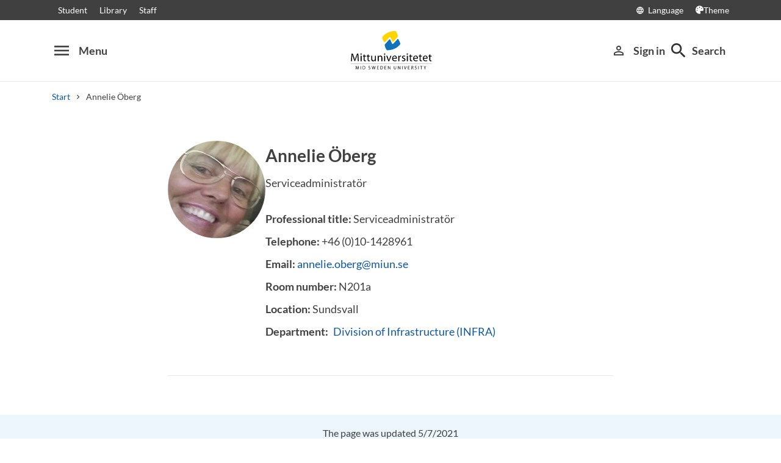

--- FILE ---
content_type: text/html; charset=utf-8
request_url: https://www.miun.se/en/personnel/o2/annelieoberg/?showMenu=1
body_size: 6115
content:
<!DOCTYPE html>
<html lang="en" xml:lang="en" class="main-site-only" 
    xmlns="http://www.w3.org/1999/xhtml">
    <head>
        <meta charset="UTF-8">
<title>Annelie &#214;berg | Mittuniversitetet miun.se</title>

    <link
    rel="canonical" 
    href="https://www.miun.se/en/personnel/o2/annelieoberg/" 
    
    >
    <link
    rel="manifest" 
    href="/contentassets/5f744a611e6c481195ac689a89ee54df/manifest_en.json" 
    
    >
    <link
    rel="apple-touch-startup-image" 
    href="/globalassets/pwa/launch_640x1136.png" 
    
    >
    <link
    rel="apple-touch-startup-image" 
    href="/globalassets/pwa/launch_750x1294.png" 
    
    >
    <link
    rel="apple-touch-startup-image" 
    href="/globalassets/pwa/launch_1242x2148.png" 
    
    >
    <link
    rel="apple-touch-startup-image" 
    href="/globalassets/pwa/launch_1125x2436.png" 
    
    >
    <link
    rel="apple-touch-startup-image" 
    href="/globalassets/pwa/launch_1536x2048.png" 
    
    >
    <link
    rel="apple-touch-startup-image" 
    href="/globalassets/pwa/launch_2048x2732.png" 
    
    >
    <link
    rel="apple-touch-icon" 
    href="/globalassets/pwa/apple-icon-57x57.png" 
    sizes="57x57" 
    >
    <link
    rel="apple-touch-icon" 
    href="/globalassets/pwa/apple-icon-60x60.png" 
    sizes="60x60" 
    >
    <link
    rel="apple-touch-icon" 
    href="/globalassets/pwa/apple-touch-icon-72x72.png" 
    sizes="72x72" 
    >
    <link
    rel="apple-touch-icon" 
    href="/globalassets/pwa/apple-icon-76x76.png" 
    sizes="76x76" 
    >
    <link
    rel="apple-touch-icon" 
    href="/globalassets/pwa/apple-icon-114x114.png" 
    sizes="114x114" 
    >
    <link
    rel="apple-touch-icon" 
    href="/globalassets/pwa/apple-touch-icon-120x120.png" 
    sizes="120x120" 
    >
    <link
    rel="apple-touch-icon" 
    href="/globalassets/pwa/apple-touch-icon-144x144.png" 
    sizes="144x144" 
    >
    <link
    rel="apple-touch-icon" 
    href="/globalassets/pwa/apple-icon-152x152.png" 
    sizes="152x152" 
    >
    <link
    rel="apple-touch-icon" 
    href="/globalassets/pwa/apple-touch-icon-180x180.png" 
    sizes="180x180" 
    >
    <link
    rel="icon" 
    href="/globalassets/pwa/favicon-16x16.png" 
    sizes="16x16" 
    >
    <link
    rel="icon" 
    href="/globalassets/pwa/favicon-32x32.png" 
    sizes="32x32" 
    >
    <link
    rel="icon" 
    href="/globalassets/pwa/favicon-96x96.png" 
    sizes="96x96" 
    >
    <link
    rel="icon" 
    href="/globalassets/pwa/android-icon-192x192.png" 
    sizes="192x192" 
    >
    <link
    rel="icon" 
    href="/globalassets/pwa/android-chrome-512x512.png" 
    sizes="512x512" 
    >

    <meta
    
    name="viewport" 
    
    
    content="width=device-width, initial-scale=1.0" 
    
    
    >
    <meta
    
    
    
    http-equiv="X-UA-Compatible" 
    content="IE=edge" 
    
    
    >
    <meta
    
    name="pageId" 
    
    
    content="65376" 
    
    
    >
    <meta
    
    name="viewport" 
    
    
    content="width=device-width, initial-scale=1.0" 
    
    
    >
    <meta
    
    
    property="og:title" 
    
    content="Annelie &#214;berg" 
    
    
    >
    <meta
    
    
    property="og:url" 
    
    content="/en/personnel/o2/annelieoberg/" 
    
    
    >
    <meta
    
    
    property="og:locale" 
    
    content="en" 
    
    
    >
    <meta
    
    name="apple-mobile-web-app-capable" 
    
    
    content="yes" 
    
    
    >
    <meta
    
    name="apple-mobile-web-app-status-bar-style" 
    
    
    content="#ffffff" 
    
    
    >
    <meta
    
    name="apple-mobile-web-app-title" 
    
    
    content="Miun PWA" 
    
    
    >
    <meta
    
    name="theme-color" 
    
    
    
    
    
    >
    <meta
    
    
    property="og:type" 
    
    content="website" 
    
    
    >
    <meta
    
    name="apple-mobile-web-app-capable" 
    
    
    content="yes" 
    
    
    >
    <meta
    
    name="msapplication-TileImage" 
    
    
    content="/globalassets/pwa/android-chrome-512x512.png" 
    
    
    >
    <meta
    
    name="msapplication-TileColor" 
    
    
    content="#ffffff" 
    
    
    >

<!-- Start TopScriptArea -->
<link rel="dns-prefetch" href="https://files.imbox.io" crossorigin>
<link rel="dns-prefetch" href="https://fonts.gstatic.com" crossorigin>
<link rel="dns-prefetch" href="https://static.rekai.se" crossorigin>
<link rel="preconnect" href="https://static.rekai.se" crossorigin>
<link rel="preconnect" href="https://cse.google.com" crossorigin>
<link rel="preconnect" href="https://log.cookieyes.com" crossorigin>
<link rel="preconnect" href="https://fonts.googleapis.com" crossorigin>
<link rel="preconnect" href="https://fonts.gstatic.com" crossorigin>
<meta content="nopagereadaloud" name="google" />
<meta name="mobile-web-app-capable" content="yes">
<link rel="alternate" href="https://www.miun.se" hreflang="sv-se" >
<link rel="alternate" href="https://www.miun.se/en" hreflang="en-gb" >
<!-- Custom styling here-->
<style>
    #imbox-container { color-scheme: light; }
   </style>
<!-- Google Tag Manager start -->
<script nonce='mOvBSZZOKHASVp0Li2Piz0TGIASWxQN10jhr6eIvRL8='>(function(w,d,s,l,i){w[l]=w[l]||[];w[l].push({'gtm.start':
new Date().getTime(),event:'gtm.js'});var f=d.getElementsByTagName(s)[0],
j=d.createElement(s),dl=l!='dataLayer'?'&l='+l:'';j.async=true;j.src=
'https://www.googletagmanager.com/gtm.js?id='+i+dl;f.parentNode.insertBefore(j,f);
})(window,document,'script','dataLayer','GTM-5G46HG');</script>
<!-- Google Tag Manager end -->
<!-- End TopScriptArea -->
            <link rel="stylesheet" href='/css/main.css?date=1/15/2026'>

        <script nonce="mOvBSZZOKHASVp0Li2Piz0TGIASWxQN10jhr6eIvRL8=" src="/_content/Vizzit.Optimizely/integration.js"></script>
<script nonce="mOvBSZZOKHASVp0Li2Piz0TGIASWxQN10jhr6eIvRL8=">
$vizzit$ = typeof $vizzit$ != 'undefined' ? $vizzit$ : {};
</script>
<script nonce="mOvBSZZOKHASVp0Li2Piz0TGIASWxQN10jhr6eIvRL8=">
$vizzit$ = {keys: $vizzit$.keys || {},client: $vizzit$.client || {},config: $vizzit$.config || {},endpoint: $vizzit$.endpoint || {},};
</script>
<script nonce="mOvBSZZOKHASVp0Li2Piz0TGIASWxQN10jhr6eIvRL8=">
$vizzit$.keys.public = 'FeAdpME7jI9pvsax/JY8XeRS0K9QFFuiFLx+KDFJf0M=';
</script>
<script nonce="mOvBSZZOKHASVp0Li2Piz0TGIASWxQN10jhr6eIvRL8=">
$vizzit$.config.ajax = true;
</script>
<script nonce="mOvBSZZOKHASVp0Li2Piz0TGIASWxQN10jhr6eIvRL8=">
!function(T,l,y){var S=T.location,k="script",D="instrumentationKey",C="ingestionendpoint",I="disableExceptionTracking",E="ai.device.",b="toLowerCase",w="crossOrigin",N="POST",e="appInsightsSDK",t=y.name||"appInsights";(y.name||T[e])&&(T[e]=t);var n=T[t]||function(d){var g=!1,f=!1,m={initialize:!0,queue:[],sv:"5",version:2,config:d};function v(e,t){var n={},a="Browser";return n[E+"id"]=a[b](),n[E+"type"]=a,n["ai.operation.name"]=S&&S.pathname||"_unknown_",n["ai.internal.sdkVersion"]="javascript:snippet_"+(m.sv||m.version),{time:function(){var e=new Date;function t(e){var t=""+e;return 1===t.length&&(t="0"+t),t}return e.getUTCFullYear()+"-"+t(1+e.getUTCMonth())+"-"+t(e.getUTCDate())+"T"+t(e.getUTCHours())+":"+t(e.getUTCMinutes())+":"+t(e.getUTCSeconds())+"."+((e.getUTCMilliseconds()/1e3).toFixed(3)+"").slice(2,5)+"Z"}(),iKey:e,name:"Microsoft.ApplicationInsights."+e.replace(/-/g,"")+"."+t,sampleRate:100,tags:n,data:{baseData:{ver:2}}}}var h=d.url||y.src;if(h){function a(e){var t,n,a,i,r,o,s,c,u,p,l;g=!0,m.queue=[],f||(f=!0,t=h,s=function(){var e={},t=d.connectionString;if(t)for(var n=t.split(";"),a=0;a<n.length;a++){var i=n[a].split("=");2===i.length&&(e[i[0][b]()]=i[1])}if(!e[C]){var r=e.endpointsuffix,o=r?e.location:null;e[C]="https://"+(o?o+".":"")+"dc."+(r||"services.visualstudio.com")}return e}(),c=s[D]||d[D]||"",u=s[C],p=u?u+"/v2/track":d.endpointUrl,(l=[]).push((n="SDK LOAD Failure: Failed to load Application Insights SDK script (See stack for details)",a=t,i=p,(o=(r=v(c,"Exception")).data).baseType="ExceptionData",o.baseData.exceptions=[{typeName:"SDKLoadFailed",message:n.replace(/\./g,"-"),hasFullStack:!1,stack:n+"\nSnippet failed to load ["+a+"] -- Telemetry is disabled\nHelp Link: https://go.microsoft.com/fwlink/?linkid=2128109\nHost: "+(S&&S.pathname||"_unknown_")+"\nEndpoint: "+i,parsedStack:[]}],r)),l.push(function(e,t,n,a){var i=v(c,"Message"),r=i.data;r.baseType="MessageData";var o=r.baseData;return o.message='AI (Internal): 99 message:"'+("SDK LOAD Failure: Failed to load Application Insights SDK script (See stack for details) ("+n+")").replace(/\"/g,"")+'"',o.properties={endpoint:a},i}(0,0,t,p)),function(e,t){if(JSON){var n=T.fetch;if(n&&!y.useXhr)n(t,{method:N,body:JSON.stringify(e),mode:"cors"});else if(XMLHttpRequest){var a=new XMLHttpRequest;a.open(N,t),a.setRequestHeader("Content-type","application/json"),a.send(JSON.stringify(e))}}}(l,p))}function i(e,t){f||setTimeout(function(){!t&&m.core||a()},500)}var e=function(){var n=l.createElement(k);n.src=h;var e=y[w];return!e&&""!==e||"undefined"==n[w]||(n[w]=e),n.onload=i,n.onerror=a,n.onreadystatechange=function(e,t){"loaded"!==n.readyState&&"complete"!==n.readyState||i(0,t)},n}();y.ld<0?l.getElementsByTagName("head")[0].appendChild(e):setTimeout(function(){l.getElementsByTagName(k)[0].parentNode.appendChild(e)},y.ld||0)}try{m.cookie=l.cookie}catch(p){}function t(e){for(;e.length;)!function(t){m[t]=function(){var e=arguments;g||m.queue.push(function(){m[t].apply(m,e)})}}(e.pop())}var n="track",r="TrackPage",o="TrackEvent";t([n+"Event",n+"PageView",n+"Exception",n+"Trace",n+"DependencyData",n+"Metric",n+"PageViewPerformance","start"+r,"stop"+r,"start"+o,"stop"+o,"addTelemetryInitializer","setAuthenticatedUserContext","clearAuthenticatedUserContext","flush"]),m.SeverityLevel={Verbose:0,Information:1,Warning:2,Error:3,Critical:4};var s=(d.extensionConfig||{}).ApplicationInsightsAnalytics||{};if(!0!==d[I]&&!0!==s[I]){var c="onerror";t(["_"+c]);var u=T[c];T[c]=function(e,t,n,a,i){var r=u&&u(e,t,n,a,i);return!0!==r&&m["_"+c]({message:e,url:t,lineNumber:n,columnNumber:a,error:i}),r},d.autoExceptionInstrumented=!0}return m}(y.cfg);function a(){y.onInit&&y.onInit(n)}(T[t]=n).queue&&0===n.queue.length?(n.queue.push(a),n.trackPageView({})):a()}(window,document,{src: "https://js.monitor.azure.com/scripts/b/ai.2.gbl.min.js", crossOrigin: "anonymous", cfg: {instrumentationKey: 'd1c9d528-f807-4fc3-b106-8c8646f6dbb6', disableCookiesUsage: false }});
</script>

        
    </head>
    <body class="    site-css use-border-radius
">
        <div id="app" class="header-min-height" data-context="[base64]">
</div>
            <div class="fold-out-search">
        <div class="container-fluid">
            <div class="container">
                <div class="col-12">
                    <div class="fold-out-search__content">
                        <h2>Search</h2>
                        <div class="fold-out-search__script-wrapper">
                            <script nonce='mOvBSZZOKHASVp0Li2Piz0TGIASWxQN10jhr6eIvRL8=' src="
https://cse.google.com/cse.js?cx=d74adb13d088844aa"></script>
<div class="gcse-searchbox" data-gname="storesearch" data-personalizedAds="false"></div>
<div class="gcse-searchresults" data-gname="storesearch" data-personalizedAds="false"></div>
<script nonce='mOvBSZZOKHASVp0Li2Piz0TGIASWxQN10jhr6eIvRL8=' src="https://static.rekai.se/addon/v3/rekai_autocomplete.min.js"></script>
<script nonce='mOvBSZZOKHASVp0Li2Piz0TGIASWxQN10jhr6eIvRL8='>
__rekai.ready(function() {
    
// Autocomplete
var searchSelector = '#gsc-i-id1';

// START HTML AUTOCOMPLETE
var rekAutocomplete = rekai_autocomplete(searchSelector, {
  debug: true,
  clearOnSelected: true,
  params: {
    entitytype: 'all'
  }
}).on('rekai_autocomplete:selected', function (event, suggestion, dataset) {
  window.location = suggestion.url;
});

// Function that removes display block from ".rekai-dropdown-menu"
function hideDropdownMenu() {
  document.querySelectorAll('.rekai-dropdown-menu').forEach(function (el) {
    el.style.display = 'none';
  });
}

// Event for when Enter is pressed in the input
var searchInput = document.querySelector('#gsc-i-id1');
if (searchInput) {
  searchInput.addEventListener('keydown', function (e) {
    if (e.key === 'Enter') {
      hideDropdownMenu();
    }
  });
}

// If keydown or click on ".gsc-search-button", run hideDropdownMenu
document.querySelectorAll('.gsc-search-button').forEach(function (btn) {
  btn.addEventListener('keydown', hideDropdownMenu);
  btn.addEventListener('click', hideDropdownMenu);
});

    
});

</script>

<!-- Search suggestion color -->
<style>
.fold-out-search__script-wrapper {
  .rekai-suggestion {
    p {
      color: #000 !important;
    }
  }
  .rekai-accordion__link {
    color: #0d58a3 !important;
  }
  .rekai-accordion__answer-text,
  .rekai-accordion__answer-page {
    color: #000 !important;    
  }
  .rekai-accordion__button {
    .rekai-accordion__question-text {
      color: #000 !important;
    }
    svg {
      color: #000 !important;
    }
  }
}
</style>

                                    <h3 class="fold-out-search__other-heading">Other search services</h3>
                                <div class="fold-out-search__links">
                                    
                                        <a href="/en/education/programmes/" class="fold-out-search__link">Courses and programmes</a>
                                        <a href="/en/education/show-syllabus/" class="fold-out-search__link">Syllabus</a>
                                        <a href="/en/student/admitted-to-mid-sweden-university/welcomeletters/" class="fold-out-search__link">Welcome letters</a>
                                        <a href="/en/contact/staff-directory/" class="fold-out-search__link">Staff</a>
                                </div>
                        </div>
                    </div>
                </div>
            </div>
        </div>
    </div>

        
        <main id="main">

    <div id="maincontent" class="no-title ">


            <div class="container">
    <div class="row">
        <div class="col-md-10 offset-md-1 col-lg-8 offset-lg-2">
            <div class="row staff-details">
                <div>
                    <div class="rounded-image-container">
                        <figure class="bg-image-person lazyload" data-bg="https://miun.imagevault.media/publishedmedia/oapl5wrpw53uyw8s2gr1/annobe.webp" alt=" "></figure>
                    </div>
                </div>
                <div>
                    <h1 class="heading-level-1">Annelie Öberg</h1>
                        <p>Serviceadministratör</p>
                    <ul class="staff-properties staff-properties--first list-unstyled mb-0">
                            <li class="mb-xxs">
                                    <strong>Professional title: </strong>
                                    Serviceadministratör
                            </li>
                            <li class="mb-xxs">
                                    <strong>Telephone: </strong>
                                    +46 (0)10-1428961
                            </li>
                            <li class="mb-xxs">
                                    <strong>Email: </strong>
                                    <a href="mailto:annelie.oberg@miun.se">annelie.oberg@miun.se</a>
                            </li>
                            <li class="mb-xxs">
                                    <strong>Room number: </strong>
                                    N201a
                            </li>
                            <li class="mb-xxs">
                                    <strong>Location: </strong>
                                    Sundsvall
                            </li>
                    </ul>
                        <ul class="staff-properties list-unstyled mb-0">
                                <li class="mb-xss">
                                    <ul class="staff-properties list-unstyled d-flex mb-0">
                                        <li class="mb-xxs mr-2">
                                            <strong class="staff-header-list">Department:</strong>
                                        </li>
                                            <li class="mb-xxs mr-2">
                                                <a href="/en/meet-mid-sweden-university/Organisation/University-administration/division-of-infrastructur/">Division of Infrastructure (INFRA)</a>
                                            </li>
                                    </ul>
                                </li>
                        </ul>
                </div>
            </div>

            <div class="staff-info-tabs">
                <div role="tablist" aria-label="Annelie Öberg info">


                </div>

                <div class="staff-info-tab__panels">


                </div>
            </div>
        </div>
    </div>
</div>



    </div>
</main>
            <section class="last-update" aria-label="The page was updated">
        <p>The page was updated 5/7/2021</p>
        
    </section>

        
        <footer>
    <div class="container">
        <div class="row contact-us justify-content-center">
            <div class="col-md-4 contact-card">
                <div class="contact-icon">
                    <span aria-hidden="true" class="material-icons">phone</span>
                </div>
                <div class="contact-url">
                    <a href="tel:+4610-1428000">+46 (0)10-142 80 00 </a>
                </div>
                <div class="contact-text">
                    <p>Mon - Thu at 8-17, Fri 8-16: 30</p>
                </div>
            </div>
            <div class="col-md-4 contact-card">
                <div class="contact-icon">
                    <span aria-hidden="true" class="material-icons">mail_outline</span>
                </div>
                <div class="contact-url">
                    <a href="mailto:kontakt@miun.se">kontakt@miun.se</a>
                </div>
                <div class="contact-text">
                    <p>We reply to emails Monday through Friday</p>
                </div>
            </div>
            <div class="col-md-4 contact-card">
                <div class="contact-icon">
                    <span aria-hidden="true" class="material-icons">info_outline</span>
                </div>
                <div class="contact-url">
                    <a href="/en/contact/in-case-of-an-emergency2/">Crisis and security</a>
                </div>
                <div class="contact-text">
                    <p>Should an emergency occur</p>
                </div>
            </div>
        </div>
        <ul class="social-links list-unstyled">
                <li>
                        <a href="https://www.miun.se/en/work-at-the-university/career/">Open positions</a>
                </li>
                <li>
                        <a href="https://www.miun.se/en/contact/">Contact</a>
                </li>
                <li>
                        <a href="https://www.miun.se/maps">Find us</a>
                </li>
                <li>
                        <a href="https://www.miun.se/en/contact/om-webbplatsen/">About this website</a>
                </li>
        </ul>
    </div>
</footer>
        <script nonce="mOvBSZZOKHASVp0Li2Piz0TGIASWxQN10jhr6eIvRL8=" id="favouritesConfig" type="application/json">

</script>

  <script nonce="mOvBSZZOKHASVp0Li2Piz0TGIASWxQN10jhr6eIvRL8=" src='/js/main.js?date=639040686880000000'></script>


  <script nonce="mOvBSZZOKHASVp0Li2Piz0TGIASWxQN10jhr6eIvRL8=">
    if ('serviceWorker' in navigator) {
      window.addEventListener('load', () => {
        navigator.serviceWorker.register('/backend/service-worker.js')
          .then(registration => {
            console.log('Service Worker registered with scope:', registration.scope);
          })
          .catch(error => {
            console.error('Service Worker registration failed:', error);
          });
      });
    }
  </script>

<!-- Google Tag Manager (noscript) -->
<noscript><iframe src="https://www.googletagmanager.com/ns.html?id=GTM-5G46HG"
height="0" width="0" style="display:none;visibility:hidden"></iframe></noscript>
<!-- End Google Tag Manager (noscript) -->
        <script defer="defer" nonce="mOvBSZZOKHASVp0Li2Piz0TGIASWxQN10jhr6eIvRL8=" src="/Util/Find/epi-util/find.js"></script>
<script nonce="mOvBSZZOKHASVp0Li2Piz0TGIASWxQN10jhr6eIvRL8=">
document.addEventListener('DOMContentLoaded',function(){if(typeof FindApi === 'function'){var api = new FindApi();api.setApplicationUrl('/');api.setServiceApiBaseUrl('/find_v2/');api.processEventFromCurrentUri();api.bindWindowEvents();api.bindAClickEvent();api.sendBufferedEvents();}})
</script>

        
    </body>
</html>

--- FILE ---
content_type: text/css
request_url: https://www.miun.se/css/6792.css
body_size: 9477
content:
:root{--blue:#0d58a3;--light-blue:#c1daf3;--black:#303030;--dark-grey:#404040;--grey7A:#7a7a7a;--orange:#c75200;--darker-orange:#d04900;--light-orange2:#faeee7;--yellow:#fd0;--light-yellow:#fcea7b;--green:#198803;--light-green:#afdaa4;--light-grey:#f4f2f1;--bg-grey:#f9f7f6;--blue-hover:#1a4e83;--grey-hover:#e8e5e4;--dark-grey-50:rgba(64,64,64,.5);--grey-border:#e5e5e5;--white:#fff;--light-black:#292929;--dark-white:#ccc;--color-border:initial;--off-white-blue:#ecf6fc;--fade-full-opacity:transparent;--fade-full-color:#fff;--box-shadow:0px 3px 30px rgba(0,0,0,.15);--theme-color:#c75200;--user-pink:#aa4a9b;--user-purple:#836fd7;--user-dark-green:#00c7a3;--user-dark-blue:#2f606f;--user-orange:#f2994a;--user-light-blue:#0b799d;--user-green:#21881f;--user-red:#eb5757;--alert-info:#d1ecf1;--filter-invert:invert(0)}@media(prefers-color-scheme:light){:root.main-site-only{--blue:#0d58a3;--light-blue:#c1daf3;--black:#303030;--dark-grey:#404040;--grey7A:#7a7a7a;--orange:#c75200;--darker-orange:#d04900;--light-orange2:#faeee7;--yellow:#fd0;--light-yellow:#fcea7b;--green:#198803;--light-green:#afdaa4;--light-grey:#f4f2f1;--bg-grey:#f9f7f6;--blue-hover:#1a4e83;--grey-hover:#e8e5e4;--dark-grey-50:rgba(64,64,64,.5);--grey-border:#e5e5e5;--white:#fff;--light-black:#292929;--dark-white:#ccc;--color-border:initial;--off-white-blue:#ecf6fc;--fade-full-opacity:transparent;--fade-full-color:#fff;--box-shadow:0px 3px 30px rgba(0,0,0,.15);--theme-color:#c75200;--user-pink:#aa4a9b;--user-purple:#836fd7;--user-dark-green:#00c7a3;--user-dark-blue:#2f606f;--user-orange:#f2994a;--user-light-blue:#0b799d;--user-green:#21881f;--user-red:#eb5757;--alert-info:#d1ecf1;--filter-invert:invert(0)}}@media(prefers-color-scheme:dark){:root.main-site-only{--blue:#94b0cb;--light-blue:#2d5781;--black:#efefef;--dark-grey:#dbdbdb;--grey7A:#d9d9d9;--orange:#c75200;--darker-orange:#d04900;--light-orange2:#663c24;--yellow:#cbb887;--light-yellow:#565240;--green:#198803;--light-green:#3d453b;--light-grey:#424242;--bg-grey:#373737;--blue-hover:#afbac6;--grey-hover:#292929;--dark-grey-50:hsla(0,0%,82%,.5);--grey-border:#000;--white:#313131;--light-black:#e4e4e4;--dark-white:#282828;--color-border:initial;--off-white-blue:#384248;--fade-full-opacity:transparent;--fade-full-color:#313131;--box-shadow:0px 3px 30px rgba(0,0,0,.587);--theme-color:#e8ae86;--user-pink:#cc93c3;--user-purple:#cfc3ee;--user-dark-green:#00c7a3;--user-dark-blue:#9ec9d6;--user-orange:#f2994a;--user-light-blue:#daf4fc;--user-green:#63db61;--user-red:#f4a9a9;--alert-info:#3d3d3d;--filter-invert:invert(1)}}html.main-site-only{color-scheme:dark light}[data-color-scheme=light].main-site-only{color-scheme:light;--blue:#0d58a3;--light-blue:#c1daf3;--black:#303030;--dark-grey:#404040;--grey7A:#7a7a7a;--orange:#c75200;--darker-orange:#d04900;--light-orange2:#faeee7;--yellow:#fd0;--light-yellow:#fcea7b;--green:#198803;--light-green:#afdaa4;--light-grey:#f4f2f1;--bg-grey:#f9f7f6;--blue-hover:#1a4e83;--grey-hover:#e8e5e4;--dark-grey-50:rgba(64,64,64,.5);--grey-border:#e5e5e5;--white:#fff;--light-black:#292929;--dark-white:#ccc;--color-border:initial;--off-white-blue:#ecf6fc;--fade-full-opacity:transparent;--fade-full-color:#fff;--box-shadow:0px 3px 30px rgba(0,0,0,.15);--theme-color:#c75200;--user-pink:#aa4a9b;--user-purple:#836fd7;--user-dark-green:#00c7a3;--user-dark-blue:#2f606f;--user-orange:#f2994a;--user-light-blue:#0b799d;--user-green:#21881f;--user-red:#eb5757;--alert-info:#d1ecf1;--filter-invert:invert(0)}[data-color-scheme=dark].main-site-only{color-scheme:dark;--blue:#94b0cb;--light-blue:#2d5781;--black:#efefef;--dark-grey:#dbdbdb;--grey7A:#d9d9d9;--orange:#c75200;--darker-orange:#d04900;--light-orange2:#663c24;--yellow:#cbb887;--light-yellow:#565240;--green:#198803;--light-green:#3d453b;--light-grey:#424242;--bg-grey:#373737;--blue-hover:#afbac6;--grey-hover:#292929;--dark-grey-50:hsla(0,0%,82%,.5);--grey-border:#000;--white:#313131;--light-black:#e4e4e4;--dark-white:#282828;--color-border:initial;--off-white-blue:#384248;--fade-full-opacity:transparent;--fade-full-color:#313131;--box-shadow:0px 3px 30px rgba(0,0,0,.587);--theme-color:#e8ae86;--user-pink:#cc93c3;--user-purple:#cfc3ee;--user-dark-green:#00c7a3;--user-dark-blue:#9ec9d6;--user-orange:#f2994a;--user-light-blue:#daf4fc;--user-green:#63db61;--user-red:#f4a9a9;--alert-info:#3d3d3d;--filter-invert:invert(1)}/*! fancyBox v2.1.5 fancyapps.com | fancyapps.com/fancybox/#license */.fancybox-image,.fancybox-inner,.fancybox-nav,.fancybox-nav span,.fancybox-outer,.fancybox-skin,.fancybox-tmp,.fancybox-wrap,.fancybox-wrap iframe,.fancybox-wrap object{border:0;margin:0;outline:none;padding:0;vertical-align:top}.fancybox-wrap{left:0;position:absolute;top:0;z-index:8020}.fancybox-skin{background:#f9f9f9;-webkit-border-radius:4px;-moz-border-radius:4px;border-radius:4px;color:#444;position:relative;text-shadow:none}.fancybox-opened{z-index:8030}.fancybox-opened .fancybox-skin{-webkit-box-shadow:0 10px 25px rgba(0,0,0,.5);-moz-box-shadow:0 10px 25px rgba(0,0,0,.5);box-shadow:0 10px 25px rgba(0,0,0,.5)}.fancybox-inner,.fancybox-outer{position:relative}.fancybox-inner{overflow:hidden}.fancybox-type-iframe .fancybox-inner{-webkit-overflow-scrolling:touch}.fancybox-error{color:#444;font:14px/20px Helvetica Neue,Helvetica,Arial,sans-serif;margin:0;padding:15px;white-space:nowrap}.fancybox-iframe,.fancybox-image{display:block;height:100%;width:100%}.fancybox-image{max-height:100%;max-width:100%}#fancybox-loading,.fancybox-close,.fancybox-next span,.fancybox-prev span{background-image:url(../img/fancybox_sprite.png)}#fancybox-loading{background-position:0 -108px;cursor:pointer;left:50%;margin-left:-22px;margin-top:-22px;opacity:.8;position:fixed;top:50%;z-index:8060}#fancybox-loading div{background:url(../img/fancybox_loading.gif) 50% no-repeat;height:44px;width:44px}.fancybox-close{height:36px;right:-18px;top:-18px;width:36px}.fancybox-close,.fancybox-nav{cursor:pointer;position:absolute;z-index:8040}.fancybox-nav{background:transparent url(../img/blank.gif);height:100%;text-decoration:none;top:0;width:40%;-webkit-tap-highlight-color:rgba(0,0,0,0)}.fancybox-prev{left:0}.fancybox-next{right:0}.fancybox-nav span{cursor:pointer;height:34px;margin-top:-18px;position:absolute;top:50%;visibility:hidden;width:36px;z-index:8040}.fancybox-prev span{background-position:0 -36px;left:10px}.fancybox-next span{background-position:0 -72px;right:10px}.fancybox-nav:hover span{visibility:visible}.fancybox-tmp{left:-99999px;max-height:99999px;max-width:99999px;overflow:visible!important;position:absolute;top:-99999px}.fancybox-lock{overflow:visible!important;width:auto}.fancybox-lock body{overflow:hidden!important}.fancybox-lock-test{overflow-y:hidden!important}.fancybox-overlay{background:url(../img/fancybox_overlay.png);display:none;left:0;overflow:hidden;position:absolute;top:0;z-index:8010}.fancybox-overlay-fixed{bottom:0;position:fixed;right:0}.fancybox-lock .fancybox-overlay{overflow:auto;overflow-y:scroll}.fancybox-title{font:normal 13px/20px Helvetica Neue,Helvetica,Arial,sans-serif;position:relative;text-shadow:none;visibility:hidden;z-index:8050}.fancybox-opened .fancybox-title{visibility:visible}.fancybox-title-float-wrap{bottom:0;margin-bottom:-35px;position:absolute;right:50%;text-align:center;z-index:8050}.fancybox-title-float-wrap .child{background:transparent;background:rgba(0,0,0,.8);-webkit-border-radius:15px;-moz-border-radius:15px;border-radius:15px;color:#fff;display:inline-block;font-weight:700;line-height:24px;margin-right:-100%;padding:2px 20px;text-shadow:0 1px 2px #222;white-space:nowrap}.fancybox-title-outside-wrap{color:#fff;margin-top:10px;position:relative}.fancybox-title-inside-wrap{padding-top:10px}.fancybox-title-over-wrap{background:#000;background:rgba(0,0,0,.8);bottom:0;color:#fff;left:0;padding:10px;position:absolute}@media only screen and (-webkit-min-device-pixel-ratio:1.5),only screen and (min--moz-device-pixel-ratio:1.5),only screen and (min-device-pixel-ratio:1.5){#fancybox-loading,.fancybox-close,.fancybox-next span,.fancybox-prev span{background-image:url(../img/fancybox_sprite@2x.png);background-size:44px 152px}#fancybox-loading div{background-image:url(../img/fancybox_loading@2x.gif);background-size:24px 24px}}.dialog-image-modal{background-color:transparent;border:none;height:100%;padding:0;width:100%}.dialog-image-modal .dialog-image-modal__close,.dialog-image-modal .dialog-image-wrapper__next,.dialog-image-modal .dialog-image-wrapper__prev{align-items:center;background-color:var(--white);border:1px solid var(--grey-border);display:flex;padding:.5rem}.dialog-image-modal .dialog-image-modal__close:focus,.dialog-image-modal .dialog-image-wrapper__next:focus,.dialog-image-modal .dialog-image-wrapper__prev:focus{outline:2px solid blue}.dialog-image-modal .disabled{background-color:#f0f0f0!important;color:#7a7a7a!important}.dialog-image-modal .disabled i.material-icons{color:#7a7a7a!important}.dialog-image-modal__close{position:absolute;right:0;top:0}.dialog-image-modal .dialog-image-wrapper{align-items:center;display:flex;height:100%;justify-content:center;margin:0 auto;max-width:1140px}.dialog-image-modal .dialog-image-wrapper img{max-height:100%;object-fit:cover}.dialog-image-modal .dialog-image-wrapper__prev{left:0;position:absolute;top:50%;transform:translateY(-50%);z-index:100}.dialog-image-modal .dialog-image-wrapper__next{position:absolute;right:0;top:50%;transform:translateY(-50%);z-index:100}.dialog-image-modal::backdrop{background-color:rgba(0,0,0,.671)}.cart{position:relative}.collapse-for-info{margin-bottom:2rem;margin-top:2rem}@media(max-width:575.98px){.collapse-for-info{padding-left:0;padding-right:0}}.collapse-for-info__inner-wrapper{width:100%}.collapse-for-info__heading{align-items:center;display:flex;justify-content:space-between;padding:0 15px 1.125rem}.collapse-for-info__item{border-bottom:1px solid var(--grey-border)}.collapse-for-info__item:has(button[aria-expanded=true]){background-color:var(--bg-grey)}.collapse-for-info__item .item-header{display:flex;justify-content:space-between;padding:1rem .75rem 1rem 1rem}.collapse-for-info__item .item-header__link{align-self:center;padding-right:1rem;text-decoration:underline}.collapse-for-info__item .item-header__link:hover{text-decoration:none}.collapse-for-info__item .item-header__no-link-text{align-self:center;padding-right:1rem}.collapse-for-info__item .item-header__collapse-toggle{background-color:transparent;border:none;display:flex;height:fit-content;padding:.25rem}.collapse-for-info__item .item-header__collapse-toggle .material-icons.up-down:before{content:"keyboard_arrow_down";font-size:1.75rem}.collapse-for-info__item .item-header__collapse-toggle[aria-expanded=true] .material-icons.up-down:before{content:"keyboard_arrow_up";font-size:1.75rem}.collapse-for-info__item .item-collapse{padding:.5rem 1.5rem 1rem}.collapse-for-info__item .item-collapse__details{column-gap:1rem;display:grid;grid-template-columns:max-content 1fr;row-gap:.25rem}.collapse-for-info__item .item-collapse__key{font-family:Lato Bold,sans-serif;font-size:.9rem}@media(min-width:768px){.collapse-for-info__item .item-collapse__key{font-size:1.05rem}}.collapse-for-info__item .item-collapse__value{font-size:.9rem}@media(min-width:768px){.collapse-for-info__item .item-collapse__value{font-size:1.05rem}}.link-table .link-table-container{overflow-x:auto}.link-table{margin-bottom:50px}.link-table table{width:100%}.link-table table td,.link-table table th{padding:1em .5em}.link-table table td.nopadding,.link-table table th.nopadding{padding:0}@media(max-width:767.98px){.link-table table td,.link-table table th{font-size:.9em;padding:.5em .3em}.link-table table td a,.link-table table th a{font-size:1em}}.link-table table thead tr{background-color:var(--light-blue)}.link-table table thead th{padding:.5em}@media(max-width:767.98px){.link-table table thead th{padding:.3em}}.link-table table tbody tr{border-bottom:1px solid var(--grey-border)}@media(max-width:767.98px){.link-table table td:first-child,.link-table table th:first-child{padding-left:10rem}}@media (min-device-width:768px)and (max-device-width:1024px),only screen and (max-width:760px){.link-table table,.link-table tbody,.link-table td,.link-table th,.link-table thead,.link-table tr{display:block;padding:0 .3rem}.link-table table tbody tr{border-bottom:0}.link-table thead tr{left:-9999px;position:absolute;top:-9999px}.link-table tr{margin:0}.link-table tr:nth-child(odd){background:var(--bg-grey)}.link-table td{border:none;border-bottom:1px solid #eee;display:flex;justify-content:end;min-height:2.5rem;padding-left:50%!important;position:relative}.link-table td:before{left:6px;padding-right:10px;position:absolute;width:45%}.link-table td:has(a:empty){display:none}.link-table td:first-of-type:before,.link-table td:nth-of-type(2):before,.link-table td:nth-of-type(3):before,.link-table td:nth-of-type(4):before,.link-table td:nth-of-type(5):before,.link-table td:nth-of-type(6):before,.link-table td:nth-of-type(7):before,.link-table td:nth-of-type(8):before{content:attr(data-header)}}#fillMoreContainer{margin-top:50px}#fillMoreContainer .spinning{animation-duration:3s;animation-iteration-count:infinite;animation-name:spin;animation-timing-function:linear}#fillMoreContainer .fillMoreItem{margin-bottom:50px}.no-js-search ul li{border-top:1px solid var(--grey-border);padding-bottom:20px;padding-top:20px}.no-js-search ul li article p{margin-bottom:0}.welcome-letter-box{background-color:var(--bg-grey)}.welcome-letter-box ul{list-style-type:none;margin:0;padding:0}.welcome-letter-box ul ul{margin-bottom:10px;margin-top:10px;padding-left:20px}.contactblock{padding:20px 0}.contactblock .contactblock--image{background-position:top;background-repeat:no-repeat;background-size:cover;border-radius:50%;height:80px;margin-right:20px;width:80px}@media(max-width:767.98px){.contactblock .contactblock--image{margin-bottom:20px}}.contactblock .contactblock--email:hover{text-decoration:none}.contactblock .contactblock--email p{color:var(--blue)}.diva-block a[target=_blank]:after{content:""!important;margin:0!important}.filebrowserblock{margin-bottom:50px;width:100%}.filebrowserblock .files--info{align-items:flex-start;display:flex;flex-direction:row;font-family:Lato Bold;font-size:18px;gap:1rem;justify-content:space-between;line-height:132%;position:relative;width:100%}@media(max-width:991.98px){.filebrowserblock .files--info{font-size:16px;line-height:24px}}.filebrowserblock .files--info:after{filter:var(--filter-invert);position:absolute;right:-1rem}.filebrowserblock .files--icon{min-width:28px}.filebrowserblock .files--icon img{filter:var(--filter-invert)}.filebrowserblock .filebrowserblock--container{width:100%}.filebrowserblock .filebrowserblock--container .files{list-style:none;margin-top:20px;padding-left:0;width:100%}.filebrowserblock .filebrowserblock--container .files .files--info{margin-left:20px}.filebrowserblock .filebrowserblock--container .files .files--info .files--title{font-family:Lato Bold;font-weight:inherit;margin-bottom:0}.filebrowserblock .filebrowserblock--container .files .files--info .files--extension{margin-bottom:0}.filebrowserblock .filebrowserblock--container .files li{box-shadow:0 1px 0 #e5e5e5;padding:20px 20px 20px 0}.filebrowserblock .filebrowserblock--container .files li .files--extension{text-transform:uppercase}.filebrowserblock .filebrowserblock--container .files li img{height:36px;width:28px}.faqblock [v-cloak]{display:none}.faqblock .vue-miun-accordion-trigger{background-color:transparent;border:none}.faqblock .vue-miun-accordion-trigger h3.heading-level-4{font-size:17px!important}.faqblock .faqblock-title{font-family:Lato;font-size:24px;font-weight:700;line-height:28px;text-align:left}@media(max-width:767.98px){.faqblock .faqblock-container{margin:0}}.faqblock .faqblock-container .faqblock-header-container{background-color:var(--off-white-blue);margin-bottom:10px;width:100%}.faqblock .faqblock-container .faqblock-header{align-items:center;background-color:var(--off-white-blue);border:none;cursor:pointer;padding:16px 0;width:100%}.faqblock .faqblock-container .faqblock-header h2{margin-bottom:0}.faqblock .faqblock-container .faqblock-header span.material-icons.up-down:before{content:"remove"!important;font-size:32px}.faqblock .faqblock-container .faqblock-header.collapsed span.material-icons.up-down:before{content:"add"!important}@media(max-width:767.98px){.faqblock .faqblock-container .faq-container-title{margin-left:15px}.faqblock .faqblock-container .faq-container-actions{margin-right:15px}}.faqblock .faqblock-container .faq-container-actions button{background:transparent;border:none;cursor:pointer;font-size:24px;height:40px;padding:0;width:40px}.faqblock .faqblock-container .material-icons{font-size:20px;vertical-align:middle}.faqblock .faqblock-container .accordion-container{width:100%}.faqblock .faqblock-container div.accordions{padding:0}.faqblock .faqblock-container div.accordions div.accordion{background-color:var(--off-white-blue);margin:0 0 10px!important}.faqblock .faqblock-container div.accordions div.accordion div.accordion-header h3{font-size:1.125rem}@media screen and (min-width:768px){.faqblock .faqblock-container div.accordions div.accordion .accordion-body,.faqblock .faqblock-container div.accordions div.accordion div.accordion-header{margin-left:8.33333333%;max-width:83.33333333%;padding-left:0!important;padding-right:0!important}}@media screen and (min-width:992px){.faqblock .faqblock-container div.accordions div.accordion .accordion-body,.faqblock .faqblock-container div.accordions div.accordion div.accordion-header{margin-left:16.66666667%;max-width:66.66666667%;padding-left:0!important;padding-right:0!important}}.faqblock .faqblock-container div.accordions div.accordion .material-icons.up-down{margin-right:.39rem!important}@media(max-width:767.98px){.faqblock{padding-left:0;padding-right:0}}td.gsc-input{padding-right:0!important}.gssb_c{background-color:var(--white)!important;--dark-grey:$dark-grey}.gs-bidi-start-align b,.gs-per-result-labels span,.gsc-option,.gsc-option-menu-item,.gsc-refinementHeader:not(.gsc-refinementhActive) span,.gssb_c,.gssb_c *,div.gsq_a span,div.gsq_a td span{color:#404040!important}.gsc-control-cse{border:none!important;padding:0!important}.gsc-input-box{height:61px}.gsc-input-box table{height:100%}.gsc-input-box tbody{background:#f4f2f1!important}.gsc-input-box input[type=text]{background:#f4f2f1!important;border:none;color:#404040!important;color:rgba(64,64,64,.7)}button.gsc-search-button{background-color:#0d58a3!important;height:61px}button.gsc-search-button svg{height:18;width:18}a.gsst_a{float:right;font-size:30px;margin-right:30px}a.gsst_a .gscb_a{color:#404040}a.gsst_a .gscb_a:hover{color:#0d58a3}a.gs-label{font-size:13px}a.gs-title{text-decoration:underline!important}div.gsc-refinementhActive{background-color:#0d58a3!important}div.gsc-refinementhActive span{color:#fff}.gsc-results .gsc-promotion{background-color:#ecf6fc!important;margin:-1px -55px 10px!important;padding:18px 47px!important}.gs-visibleUrl-breadcrumb>span{color:#757575!important}.image-gallery-block-container{border-top:1px solid var(--grey-border);margin-bottom:80px;margin-top:50px}.image-gallery-block-container .image-gallery-block-header{margin-bottom:57px;margin-top:30px}.image-gallery-block-container .image-gallery-block-header h2{margin-bottom:20px}.image-gallery-block-container .image-gallery-block-header .image-gallery-block-header_text{margin-bottom:30px;max-width:720px}.image-gallery-block-container input[type=text]{color:var(--black)!important}.image-gallery-block-container .material-icons.spin{-webkit-animation:rotating 2s linear infinite;animation:rotating 2s linear infinite}@keyframes rotating{0%{transform:rotate(0deg)}to{transform:rotate(1turn)}}@-webkit-keyframes rotating{0%{-webkit-transform:rotate(0deg)}to{-webkit-transform:rotate(1turn)}}.image-gallery-block-container .image-gallery-modal-container{align-items:center;background-color:rgba(0,0,0,.3);bottom:0;display:flex;justify-content:center;left:0;opacity:0;pointer-events:none;position:fixed;right:0;top:0;transition:all .3s;visibility:hidden;z-index:999}.image-gallery-block-container .image-gallery-modal-container .image-gallery-modal{background:var(--white);box-shadow:0 3px 30px rgba(0,0,0,.15);cursor:default;display:flex;flex-direction:column;min-height:463px;min-width:30%;padding:20px 20px 0}.image-gallery-block-container .image-gallery-modal-container .image-gallery-modal .image-gallery-modal_header{display:flex;justify-content:flex-end;margin-bottom:20px}.image-gallery-block-container .image-gallery-modal-container .image-gallery-modal .image-gallery-modal_header button{align-items:center;background:transparent;border:0;display:flex;justify-content:flex-start;margin:0;padding:0}.image-gallery-block-container .image-gallery-modal-container .image-gallery-modal .image-gallery-modal_header button i{color:var(--dark-grey);font-size:32px;line-height:32px;opacity:1;transition:opacity .3s ease}.image-gallery-block-container .image-gallery-modal-container .image-gallery-modal .image-gallery-modal_header button i:hover{opacity:.6}.image-gallery-block-container .image-gallery-modal-container .image-gallery-modal .image-gallery-modal_body{display:flex;max-height:40rem;overflow-y:auto}.image-gallery-block-container .image-gallery-modal-container .image-gallery-modal .image-gallery-modal_body .image-gallery-modal_images{display:flex;flex-direction:column}.image-gallery-block-container .image-gallery-modal-container .image-gallery-modal .image-gallery-modal_body .image-gallery-modal_images .image-selected{background-color:#eee;background-position:50%;background-repeat:no-repeat;background-size:cover;height:275px;margin-bottom:20px;position:relative;width:100%}.image-gallery-block-container .image-gallery-modal-container .image-gallery-modal .image-gallery-modal_body .image-gallery-modal_images .image-selected .image-selected_actions{bottom:0;display:flex;justify-content:flex-end;padding:15px;position:absolute;right:0;width:100%}.image-gallery-block-container .image-gallery-modal-container .image-gallery-modal .image-gallery-modal_body .image-gallery-modal_images .image-selected .image-selected_actions:after{background:#000;background:linear-gradient(0deg,rgba(0,0,0,.7),hsla(0,0%,100%,0));content:"\a";height:100%;left:0;opacity:1;position:absolute;top:0;transition:all .5s;width:100%}.image-gallery-block-container .image-gallery-modal-container .image-gallery-modal .image-gallery-modal_body .image-gallery-modal_images .image-selected .image-selected_actions .btn-small{align-items:center;background-color:var(--light-grey);border-color:transparent;border-radius:50em;color:var(--dark-grey);display:flex;justify-content:center;margin-right:15px;min-width:38px;padding:5px;transition:.3s ease;z-index:1}.image-gallery-block-container .image-gallery-modal-container .image-gallery-modal .image-gallery-modal_body .image-gallery-modal_images .image-selected .image-selected_actions .btn-small:last-child{margin-right:0}.image-gallery-block-container .image-gallery-modal-container .image-gallery-modal .image-gallery-modal_body .image-gallery-modal_images .image-selected .image-selected_actions .btn-small.downloading{opacity:.5}.image-gallery-block-container .image-gallery-modal-container .image-gallery-modal .image-gallery-modal_body .image-gallery-modal_images .image-selected .image-selected_actions .btn-small:hover{background-color:var(--grey-hover);color:var(--dark-grey);text-decoration:none}.image-gallery-block-container .image-gallery-modal-container .image-gallery-modal .image-gallery-modal_body .image-gallery-modal_images .images{display:flex;flex-direction:row;width:auto}.image-gallery-block-container .image-gallery-modal-container .image-gallery-modal .image-gallery-modal_body .image-gallery-modal_images .images .image{background-color:#eee;background-position:50%;background-repeat:no-repeat;background-size:cover;cursor:pointer;height:80px;margin-right:10px;width:80px}.image-gallery-block-container .image-gallery-modal-container .image-gallery-modal .image-gallery-modal_body .image-gallery-modal_images .images .image.active{border:3px solid gray;border-radius:0!important}@media(max-width:767.98px){.image-gallery-block-container .image-gallery-modal-container .image-gallery-modal .image-gallery-modal_body .image-gallery-model_info{margin-top:20px}}.image-gallery-block-container .image-gallery-modal-container.active{opacity:1;pointer-events:auto;visibility:visible}.image-gallery-block-container .image-gallery-block-hits{margin-bottom:20px}.image-gallery-block-container .image-gallery-block .image-gallery-block-item{background-color:var(--bg-grey);border:none;cursor:pointer;display:block;margin-bottom:10px;overflow:hidden;padding:0;position:relative}.image-gallery-block-container .image-gallery-block .image-gallery-block-item:hover .image-gallery-block-item-image{transform:scale(1.1)}.image-gallery-block-container .image-gallery-block .image-gallery-block-item:hover .image-gallery-block-item-image-info{transform:translateY(0)}.image-gallery-block-container .image-gallery-block .image-gallery-block-item .image-gallery-block-item-image-info{background-color:hsla(20,20%,97%,.8);bottom:0;color:#000;display:flex;padding:1em;position:absolute;transform:translateY(4em);transition:transform .3s ease;width:100%;will-change:transform;z-index:1}.image-gallery-block-container .image-gallery-block .image-gallery-block-item .image-gallery-block-item-image{display:block;height:100%;object-fit:cover;overflow:hidden;transition:all .3s ease;width:100%}.image-gallery-block-container .image-gallery-block .image-gallery-block-item .image-gallery-block-item-image.lazyload{min-height:350px}.image-gallery-block-container .image-gallery-block .image-gallery-block-item .image-gallery-block-item-image.lazyloaded{min-height:100%}@keyframes cool-lightbox-rotate{to{transform:rotate(1turn)}}.imageviewerblock{margin-bottom:50px}.image-gallery .image-gallery-item{padding-left:15px;padding-right:15px;width:285px}.image-gallery .image-gallery-item .figure-image-container{background-color:var(--light-grey);margin-bottom:20px;min-height:170px;min-width:255px;position:relative}.image-gallery .image-gallery-item .figure-image-container .figure-image{bottom:0;height:auto;left:0;margin:auto;max-height:100%;max-width:100%;position:absolute;right:0;top:0;width:auto}.image-gallery .image-gallery-item .image-description{margin-bottom:10px}@media(min-width:576px){.modal-dialog{max-width:1065px}}.fancybox-content{overflow:auto;padding:0!important}.fancybox-inner{position:absolute!important}.lightbox-html figure{background-color:var(--light-grey);margin:0 auto;max-height:650px;max-width:950px;position:relative;text-align:center}@media(min-width:38em){.lightbox-html figure{min-width:550px}}@media(min-width:48em){.lightbox-html figure{min-height:500px;min-width:650px}}@media(min-width:63.5em){.lightbox-html figure{min-height:500px;min-width:650px}}@media(min-width:82em){.lightbox-html figure{display:table;float:left;min-height:500px;min-width:750px}}@media(min-width:104em){.lightbox-html figure{min-height:632px;min-width:950px}}@media(min-width:70em){.lightbox-html figure span{display:table-cell;vertical-align:middle}}.lightbox-html figure img{display:block;margin:0 auto;max-height:200px}@media(min-width:38em){.lightbox-html figure img{max-height:400px}}@media(min-width:48em){.lightbox-html figure img{max-height:500px;max-width:750px}}@media(min-width:104em){.lightbox-html figure img{max-height:632px;max-width:950px}}.lightbox-html .meta{background:var(--white);font-size:.9em;padding:1.2em;width:320px}@media(min-width:48em){.lightbox-html .meta{font-size:1em;max-width:320px;padding:1.5em}}@media(min-width:70.5em){.lightbox-html .meta{font-size:.9em;max-width:320px;overflow:hidden;padding:2.5em 2em 1em}}.lightbox-html .meta .basic{float:none;width:100%}@media(min-width:63.5em){.lightbox-html .meta .basic{float:none;width:100%}}.lightbox-html .meta .extra{border-top:1px solid #e1e1e1;float:none;margin-top:1.5em;padding-top:1.5em;width:100%}@media(min-width:63.5em){.lightbox-html .meta .extra{border-top:1px solid #e1e1e1;float:none;margin-top:1.5em;padding-top:1.5em;width:100%}.lightbox-html .meta .extra p{margin-bottom:1.5rem}}.lightbox-html .meta .extra .button-default{display:block;text-align:center}.lightbox-html .meta .current,.lightbox-html .meta .total{font-family:Lato Bold}.lightbox-html .meta .current,.lightbox-html .meta .total,.lightbox-html .meta p,.lightbox-html .meta p strong{font-size:.9em}.imageviewerblock.col-md-12 .slider-image-container{height:625px}@media(max-width:1199.98px){.imageviewerblock.col-md-12 .slider-image-container{height:526px}}@media(max-width:991.98px){.imageviewerblock.col-md-12 .slider-image-container{height:389px}}@media(max-width:767.98px){.imageviewerblock.col-md-12 .slider-image-container{height:288px}}@media(max-width:420px){.imageviewerblock.col-md-12 .slider-image-container{height:170px}}.image-slider .thumbnail{height:auto!important;margin-bottom:-15px}.image-slider .slider-image-container{background-color:var(--light-grey);height:410px;position:relative}@media(max-width:1199.98px){.image-slider .slider-image-container{height:340px}}@media(max-width:991.98px){.image-slider .slider-image-container{height:320px}}@media(max-width:767.98px){.image-slider .slider-image-container{height:220px}}@media(max-width:420px){.image-slider .slider-image-container{height:170px}}.image-slider .slider-image-container .slider-image{left:50%;max-height:99.9%;max-width:100%;object-fit:cover;position:absolute;top:50%;transform:translate(-50%,-50%);width:100%}.slick-slider article{margin-bottom:0!important;position:relative}.slick-slider .slick-track{height:100%!important}.slick-slider figcaption{background-color:var(--white);overflow-y:auto;padding:20px 0;position:static;width:100%}.slick-slider figcaption p,.slick-slider figcaption p span{color:var(--white)}.slick-slider figcaption .image-count{color:var(--dark-grey);font-size:16px;font-weight:700;line-height:24px}.slick-slider figcaption .image-count span{color:var(--dark-grey)}.slick-slider figcaption .slide-count,.slick-slider figcaption .slide-current{font-size:16px;font-weight:700;line-height:24px}.slick-slider .image-description{color:var(--dark-grey);font-size:16px;font-weight:400;line-height:24px;margin-bottom:10px}button.slick-next.slick-arrow,button.slick-prev.slick-arrow{background:rgba(64,64,64,.9);border-radius:50%;color:var(--white);height:50px;top:calc(50% - 25px);width:50px;z-index:100}button.slick-next.slick-arrow:before,button.slick-prev.slick-arrow:before{opacity:1}button.slick-next.slick-arrow:focus,button.slick-next.slick-arrow:hover,button.slick-prev.slick-arrow:focus,button.slick-prev.slick-arrow:hover{background:rgba(32,32,32,.9)}button.slick-next.slick-arrow:focus,button.slick-prev.slick-arrow:focus{box-shadow:0 0 0 4px var(--black);outline:2px solid var(--white)}button.slick-prev.slick-arrow{left:20px}button.slick-next.slick-arrow{right:20px}button.slick-prev.slick-arrow:before{content:"";font-family:Material Icons;font-size:32px}button.slick-next.slick-arrow:before{content:"";font-family:Material Icons;font-size:32px}.slider-nav{background-color:var(--dark-grey);display:none;padding:20px 30px}@media(max-width:767.98px){.slider-nav{display:none!important}}.slider-nav.show{display:block}.slick-slider .slick-list,.slick-slider .slick-track{height:100%!important}.show-more{background-color:transparent;border:0;margin:0 0 0 10px;padding:0}.show-more:hover{cursor:pointer}.show-more span{font-size:32px;line-height:1px;vertical-align:middle}.librarybrowserblock a:hover i{text-decoration:none}.librarybrowserblock a:hover span{text-decoration:underline}.librarybrowserblock a:hover .material-icons{text-decoration:none}.librarybrowserblock a,.librarybrowserblock a .material-icons{text-decoration:none!important}.librarybrowserblock .go--back{align-items:center;background-color:transparent;border:none;display:flex;flex-direction:row;margin-bottom:10px}.librarybrowserblock .go--back:focus-visible{outline:2px solid var(--blue)}.librarybrowserblock .go--back:hover span{text-decoration:underline}.librarybrowserblock .go--back i{font-size:28px}.librarybrowserblock .go--back span{color:var(--dark-grey);margin-left:10px}.librarybrowserblock .volume--btn{margin-left:10px}.librarybrowserblock .volume--btn:hover{opacity:.6}@media(max-width:991.98px){.librarybrowserblock .volume--btn{margin-left:10px}}@media(max-width:767.98px){.librarybrowserblock .file--speaker{margin-right:auto}}.librarybrowserblock .file--speaker .inner-a{text-align:left}.librarybrowserblock .is--date{font-size:16px;line-height:132%}@media(max-width:991.98px){.librarybrowserblock .is--date{margin-left:auto;margin-right:0!important}}@media(max-width:767.98px){.librarybrowserblock .is--date{margin-left:0!important;margin-right:auto}}.librarybrowserblock .action--items{margin-bottom:10px;min-height:22px}.librarybrowserblock .action--items a{align-items:center;color:var(--dark-grey);display:flex;flex-direction:row;font-family:Lato;font-size:16px;font-style:normal;line-height:132%}.librarybrowserblock .action--items a i.material-icons{font-size:18px;line-height:18px}.librarybrowserblock .sort--items{align-items:center;background-color:transparent;border:none;display:flex;gap:.5rem}.librarybrowserblock .sort--items:focus-visible{outline:2px solid var(--blue)}.librarybrowserblock .sort--items:hover span{text-decoration:underline}.librarybrowserblock .sort--items span{color:var(--dark-grey);font-family:Lato;font-size:16px;font-style:normal;line-height:132%}.librarybrowserblock .file--items .file-icon svg{fill:var(--black)!important;height:3rem!important;margin-right:.5rem;width:1.75rem!important}.librarybrowserblock .file--items .file-icon svg path{fill:var(--black)!important}.librarybrowserblock .file--items li{border-top:1px solid #e5e5e5}.librarybrowserblock .file--items:last-child{border-bottom:1px solid #e5e5e5}@media(max-width:991.98px){.librarybrowserblock .file--items .file--row{padding:20px 0}}.librarybrowserblock .file--items .file--row{align-items:center}.librarybrowserblock .file--items .file,.librarybrowserblock .file--items a:not(.inner-a){background-color:transparent;border:none;min-height:65px}.librarybrowserblock .file--items .file:focus-visible,.librarybrowserblock .file--items a:not(.inner-a):focus-visible{outline:2px solid var(--blue)}.librarybrowserblock .file--items .file:hover span,.librarybrowserblock .file--items a:not(.inner-a):hover span{text-decoration:underline}.librarybrowserblock .file--items .file span img,.librarybrowserblock .file--items a:not(.inner-a) span img{margin-right:10px;max-width:28px}.librarybrowserblock .file--items .file span,.librarybrowserblock .file--items a:not(.inner-a) span{color:var(--dark-grey);font-family:Lato;font-size:18px;font-style:normal;line-height:132%}@media(max-width:991.98px){.librarybrowserblock .file--items .file span,.librarybrowserblock .file--items a:not(.inner-a) span{font-size:16px}}.librarybrowserblock .file--items .doc--item{background-color:transparent;border:none;padding:10px 0}.librarybrowserblock .file--items .doc--item:focus-visible{outline:2px solid var(--blue)}.librarybrowserblock .file--items .doc--item:hover span{text-decoration:underline}.librarybrowserblock .file--items .doc--item .doc--icon{font-size:28px;margin-right:10px}.librarybrowserblock .files--info{align-items:center;display:flex;flex-direction:row}.librarybrowserblock .vld-parent{position:relative}.notification-block{background-color:var(--white);margin-bottom:1.2rem}.notification-block .date{white-space:nowrap}.notification-block .block-header{border-bottom:1px solid #e5e5e5;border-top:0;padding:.875rem}.notification-block .block-content .article-block{border-bottom:1px solid #e5e5e5;margin-bottom:0;padding:.875rem}.notification-block .block-content a,.notification-block .block-content p{font-size:.875rem;line-height:.9}.notification-block .block-content .heading{font-family:Lato Bold,sans-serif;font-size:1rem;margin-bottom:.5rem}.notification-block .block-content .category{font-size:.875rem;margin-bottom:.5rem}.notification-block .block-content .list-link{color:var(--dark-grey);font-family:Lato Bold,sans-serif;font-size:.875rem;text-decoration:underline}.notification-block .block-content .unread-news ul{list-style-type:none;margin:0;padding:0}.notification-block .block-content .unread-news ul li{align-items:center;display:flex;gap:1rem;padding:.5rem 0}.notification-block .block-content .unread-news ul li p{font-size:.875rem;margin-bottom:0}.notification-block .block-content .unread-news ul li a{color:var(--dark-grey);display:block;font-family:Lato Bold,sans-serif;font-size:.875rem;line-height:1.3;overflow:hidden;text-overflow:ellipsis;white-space:nowrap}.old-exams-container .old-exam-subject:first-child{border-top:1px solid var(--grey-border)}.old-exams-container .old-exam-subject{border-bottom:1px solid var(--grey-border)}.old-exams-container .old-exam-subject header{cursor:pointer;padding:20px}.old-exams-container .old-exam-subject header h3{margin-bottom:0}.old-exams-container .old-exam-subject header button{background-color:transparent;border-radius:50%;height:30px;padding:0;text-align:center;width:30px}.old-exams-container .old-exam-subject header button .material-icons{vertical-align:middle}.old-exams-container .old-exam-subject header:hover{background-color:var(--light-blue)}.old-exams-container .old-exam-subject .old-exam-body{padding:0 20px}.old-exams-container .old-exam-subject .old-exam-body .old-exams-title{cursor:pointer;padding:20px}.old-exams-container .old-exam-subject .old-exam-body .old-exams-title h4{margin:0}.old-exams-container .old-exam-subject .old-exam-body .old-exams-title:hover{background-color:var(--light-blue)}.old-exams-container .old-exam-subject .old-exam-body .material-icons.sub-up-down:before{content:"keyboard_arrow_down";font-size:24px}.old-exams-container .old-exam-subject .old-exam-body.expanded .material-icons.sub-up-down:before{content:"keyboard_arrow_up"}.old-exams-container .old-exam-subject .material-icons.categorie-up-down:before{content:"keyboard_arrow_down";font-size:24px}.old-exams-container .old-exam-subject.expanded .material-icons.categorie-up-down:before{content:"keyboard_arrow_up"}.rek-prediction ul.rek-prediction__list{justify-content:left!important}@media(max-width:567px){.rek-prediction ul.rek-prediction__list{display:block!important}}.rek-prediction ul.rek-prediction__list li.rek-prediction__item{border:1px solid var(--blue);flex:none;font-family:Lato,sans-serif;font-size:18px;font-style:normal;font-weight:700;line-height:27px;margin:10px 10px 0 0;padding:10px}@media(max-width:567px){.rek-prediction ul.rek-prediction__list li.rek-prediction__item{margin:10px!important}}.rek-prediction ul.rek-prediction__list li.rek-prediction__item:hover{background-color:var(--blue)}.rek-prediction ul.rek-prediction__list li.rek-prediction__item:hover a{color:var(--white);text-decoration:none}.rek-prediction .rek-style p{margin:0}.rek-prediction .rek-style ul{list-style:none;margin:0;padding:0}.rek-prediction .rek-style-cols ul{display:flex;flex-wrap:wrap;justify-content:flex-start}.rek-prediction .rek-style-cols ul li{align-items:center;display:flex;padding:4px}.rek-prediction .rek-style-cols1 li{flex-basis:100%}.quote{font-family:Lato Italic;margin:0 0 50px;min-height:25px;padding:0 5px 0 47px;position:relative}.quote:before{background-image:url(/images/quote.svg);background-position:50%;background-repeat:no-repeat;background-size:32px 25px;content:"";height:25px;left:0;position:absolute;top:0;width:32px}@media(min-width:576px){.quote{min-height:50px;padding:0 95px 0 190px}.quote:before{background-size:54px 50px;height:50px;left:90px;width:64px}}.scanned-exam .material-icons{font-size:20px;vertical-align:middle}.scanned-exam .material-icons.up-down:before{content:"keyboard_arrow_down";font-size:25px}.scanned-exam.expanded .material-icons.up-down:before{content:"keyboard_arrow_up"}.scanned-exam{padding:0}.scanned-exam .btn-download{margin-bottom:1em;margin-top:1em}.scanned-exam .small-box-text li,.scanned-exam .small-box-text span{font-size:16px}.scanned-exam .scanned-exam-block-nohit{display:table-cell;height:55px;vertical-align:middle}.scanned-exam .scanned-exam-header{align-items:center;display:flex;flex-wrap:wrap;justify-content:space-between;padding-bottom:20px}.scanned-exam .scanned-exam-header .scanned-exam-actions button{background:transparent;border:none;border-left:1px solid #c5c5c5;cursor:pointer;font-size:24px;height:40px;margin-left:20px;padding:0;width:40px}.scanned-exam .scanned-exam-actions-top{display:none}.scanned-exam .scanned-exam-actions-top a{background-color:transparent;font-weight:400;padding:.125rem 1.125rem}@media(min-width:768px){.scanned-exam .scanned-exam-actions-top{display:inline-flex}}.scanned-exam .scanned-exam-actions-bottom{display:flex;margin:1rem 0;padding-bottom:.875rem;padding-left:.875rem}.scanned-exam .scanned-exam-actions-bottom a{background-color:transparent;font-weight:400;padding:.125rem 1.125rem}@media(min-width:768px){.scanned-exam .scanned-exam-actions-bottom{display:none}}.carousel-inner>.item.active{position:relative}.carousel-inner>.active{left:0}.carousel-inner>.active,.carousel-inner>.next,.carousel-inner>.prev{display:block}.carousel-inner>.item{display:none;position:relative;-webkit-transition:left .6s ease-in-out;transition:left .6s ease-in-out;transition:left .3s ease-out}.carousel{background:var(--white)!important}#BookCarousel .carousel-inner.active{background-color:var(--white)!important}#BookCarousel .carousel-control{color:var(--black)!important}#BookCarousel ol.carousel-indicators li{background-color:var(--grey-border)!important}#BookCarousel ol.carousel-indicators li.active{background-color:var(--black)!important}.welcome-letter .link-table{border-top:none}.events--component .event--container{border-top:1px solid #eee}.events--component .event--container .event{padding:30px 0}.events--component .event--container .event .event--info p,.events--component .event--container .event .event--info time{font-size:16px;line-height:19px}.calendar--page .spin{transform:rotate(1turn)}.calendar--page .button-small{cursor:pointer}.calendar--page .button-small p{margin-bottom:0}.calendar--page .button-small .material-icons{animation-duration:1s;animation-iteration-count:infinite;animation-name:spin;animation-timing-function:linear;margin-bottom:0}.calendar--page [v-cloak]{display:none}.create-news .toolbar{padding-left:29px}.form-group-header{margin-bottom:1.875rem}.form-group label{font-family:Lato Bold}.create-project-page-form .create-project-page-form-select{margin-top:15px}.create-project-page-form .create-project-page-form-select:first-child{margin-top:0}.create-project-page-form .create-project-page-form-select .form-group{margin-bottom:0!important}.create-project-page-form .create-project-page-form-select .form-group label{display:none}.submit-button-bottom-inspera{bottom:0;margin:2em 0}.submit-button-bottom{bottom:0;margin-bottom:2em;position:absolute}.learningCenter-info{font-family:Lato Bold;margin-bottom:2em}@media(max-width:800px){.submit-button-bottom{margin-bottom:1em;margin-top:1em;position:relative}}.jobpagecontent{font-size:18px;line-height:27px}@media(max-width:991.98px){.jobpagecontent{font-size:16px;line-height:24px}}.jobpagecontent ul{padding-left:17px}.jobpagecontent ul.litterature-list{list-style:none;padding-left:0}.jobpagecontent ul.litterature-list li{display:flex;flex-direction:column;margin-bottom:10px}.jobpagecontent ul.litterature-list li .contactlist{padding-left:0}.jobpagecontent ul.litterature-list li .contactlist li{margin-bottom:0}.jobpagecontent ul.litterature-list li .contactlist li:last-child{margin-bottom:1rem}.jobpagecontent ul.litterature-list li strong{margin-bottom:5px}.jobpagecontent ul.litterature-list li:last-child,.jobpagecontent ul.litterature-list li:last-child p:last-child{margin-bottom:0}.staff-properties{margin-bottom:50px}.staff-properties li{font-size:18px;line-height:27px}@media(max-width:991.98px){.staff-properties li{font-size:16px;line-height:24px}}.staff-header-list{font-size:18px;line-height:27px}@media(max-width:991.98px){.staff-header-list{font-size:16px;line-height:24px}}.staff-details{display:flex;flex-direction:column;flex-wrap:wrap;gap:0;margin-bottom:3rem;padding-left:15px;padding-right:15px}@media(min-width:768px){.staff-details{flex-direction:row;flex-wrap:nowrap;gap:2.5rem}}.staff-details h1{font-family:Lato Bold,sans-serif;font-size:1.75rem}.staff-details .staff-properties--first{margin-top:2rem}.rounded-image-container{border-radius:100%;height:160px;overflow:hidden;transition:all .3s ease;width:160px}@media(max-width:991.98px){.rounded-image-container{height:170px;margin-bottom:20px;width:170px}}@media(max-width:767.98px){.rounded-image-container{height:80px;margin-bottom:20px;width:80px}}.rounded-image-container .bg-image-person{background-position:50%;background-size:cover;height:100%;width:100%}.delete-image-container{margin-top:20px;width:190px}.heading-label{font-family:Lato Bold;font-size:16px;margin-bottom:5px}.form-grouping{margin-bottom:25px}#staff-edit-form .modal-body{max-height:70vh;overflow-y:scroll}.staff-info-tabs{display:flex;flex-direction:column;gap:1.5rem;margin-bottom:4rem}.staff-info-tabs [role=tablist]{border-bottom:1px solid var(--grey-border);display:flex;flex-direction:row;flex-wrap:nowrap;gap:0;justify-content:flex-start}.staff-info-tabs__tab{background-color:transparent;border:none;cursor:pointer;font-family:Lato,sans-serif;font-size:1.125rem;outline-offset:2px;padding:.6rem 1rem;transition:color .3s ease}.staff-info-tabs__tab span{color:var(--dark-grey)}.staff-info-tabs__tab[aria-selected=true]{background-color:var(--blue)}.staff-info-tabs__tab[aria-selected=true] span{color:var(--white)}.staff-info-tabs__panel{display:flex;flex-direction:column;margin-bottom:1rem;position:relative}.button-addtocart{min-width:87px;text-align:center}@media(max-width:767.98px){.button-addtocart{min-width:0}}.button-addtocart{transition:all 0s ease 0s}.button-addtocart.button-red span{color:var(--white)}.button-addtocart.button-red:hover{background-color:#c14b4b!important}.button-addtocart.button-red:focus-visible{outline:2px solid #000}.button-addtocart:focus-visible{outline:2px solid #1f1fa1}div.valkomstbreveditcontainer .find-handle-welcome .material-icons{color:var(--blue)}div.valkomstbreveditcontainer .copy-from-dropdown .dropdown-toggle{align-items:center;background-color:var(--bg-grey);border-bottom:1px solid var(--grey-border);border-left:none;border-right:none;border-top:1px solid var(--grey-border);display:flex;justify-content:space-between;margin:0 0 2rem;padding:.5rem;position:relative;width:100%}div.valkomstbreveditcontainer .copy-from-dropdown .dropdown-toggle span{align-items:center;color:var(var(--dark-grey));display:flex;font-family:Lato Bold,sans-serif}div.valkomstbreveditcontainer .copy-from-dropdown .dropdown-toggle span .material-icons{font-size:18px}div.valkomstbreveditcontainer .copy-from-dropdown .dropdown-toggle:after{content:"";display:none}div.valkomstbreveditcontainer .copy-from-dropdown .dropdown-menu{padding:0}div.valkomstbreveditcontainer .copy-from-dropdown .dropdown-menu.show{right:1.875rem}div.valkomstbreveditcontainer .copy-from-dropdown .dropdown-menu.show ul{margin:0;padding:0}div.valkomstbreveditcontainer .copy-from-dropdown .dropdown-menu.show ul li{list-style-type:none;padding:.5rem 1.5rem}div.valkomstbreveditcontainer .copy-from-dropdown .dropdown-menu.show ul li:active,div.valkomstbreveditcontainer .copy-from-dropdown .dropdown-menu.show ul li:hover{background-color:var(--off-white-blue)}div.valkomstbreveditcontainer .copy-from-dropdown .dropdown-menu.show ul li a{color:var(var(--dark-grey));display:block}div.valkomstbreveditcontainer .alert-warning{align-items:start;display:flex;padding:.75rem .5rem}div.valkomstbreveditcontainer p.valkomstbrevedit-metadata{padding-top:10px}div.valkomstbreveditcontainer .valkomstbrev-field-label{align-items:end;display:flex;flex-direction:column;font-weight:700;padding-right:0;padding-top:0;text-align:right}div.valkomstbreveditcontainer .valkomstbrev-field-label label{line-height:20px}div.valkomstbreveditcontainer div.valkomstbrev-form .helpbody{align-items:start;display:flex;margin-bottom:3px;margin-top:2rem;padding:.75rem .5rem}div.valkomstbreveditcontainer div.valkomstbrev-form .helpbody .material-icons{margin-top:2px}div.valkomstbreveditcontainer div.valkomstbrev-form .helpbody p{font-size:1rem;margin-bottom:0}div.valkomstbreveditcontainer div.valkomstbrev-form .helpbody__inner-text{display:flex;flex-direction:column}div.valkomstbreveditcontainer div.valkomstbrev-form .helptext{font-size:12px;line-height:12px;margin-top:-8px;padding:3px}div.valkomstbreveditcontainer div.valkomstbrev-form .helptext.error{background-color:red;color:var(--white)}div.valkomstbreveditcontainer div.valkomstbrev-form{margin-top:50px}div.valkomstbreveditcontainer div.valkomstbrev-form p.fixed-formelement{font-size:16px;margin-left:1rem}div.valkomstbreveditcontainer div.valkomstbrev-form p.fixed-formelement .label{font-weight:700}div.valkomstbreveditcontainer div.valkomstbrev-form p.fixed-formelement.form-meta-item{margin-bottom:0}div.valkomstbreveditcontainer div.valkomstbrev-form ul{list-style-type:none;padding:0}div.valkomstbreveditcontainer div.valkomstbrev-form input.form-check-input{margin-left:25px}div.valkomstbreveditcontainer .valkomstbrevdropdown{border:1px solid var(--grey7A)!important}div.valkomstbreveditcontainer .valkomstbrevdropdown:focus,div.valkomstbreveditcontainer .valkomstbrevdropdown:hover{background-color:var(--grey-border)}div.valkomstbreveditcontainer .grey-bg-btn{background-color:#d8d8d8;color:var(--blue-hover)}div.valkomstbreveditcontainer .grey-bg-btn:focus,div.valkomstbreveditcontainer .grey-bg-btn:hover{text-decoration:underline!important}.custom-size .primary-content-area-top{margin-bottom:0}.go-back-link{align-items:center;background-color:var(--yellow);bottom:200px;color:#303030;display:flex;gap:1rem;left:1rem;padding:.75rem 1.875rem .75rem 1rem;position:fixed;z-index:1000}.go-back-link:hover{text-decoration:none}.go-back-link:hover .go-back-link__text{text-decoration:underline}.go-back-link__text{font-family:Lato Bold,sans-serif;font-size:1.125rem}@media(min-width:768px){.go-back-link{left:4rem}}.department-page-main{margin-top:-20px}.newspagecomponent .newslist .news-container{border-top:1px solid var(--grey-border)}.newspagecomponent .newslist .news-container .news-item a{text-decoration:underline;text-decoration-color:var(--dark-grey)}.newspagecomponent .newslist .news-container .news-item a:hover{text-decoration:none}.newspagecomponent .newslist .news-container .news-item{padding-bottom:30px;padding-top:30px}.newspagecomponent .newslist .news-container .news-item img{margin-right:20px}@media(max-width:767.98px){.newspagecomponent .newslist .news-container .news-item img{margin-bottom:20px}}.newspagecomponent .newslist .news-container.promotestyle{background-color:var(--off-white-blue)}.button-small{cursor:pointer}.button-small p{margin-bottom:0}.button-small .material-icons{animation-duration:1s;animation-iteration-count:infinite;animation-name:spin;animation-timing-function:linear;margin-bottom:0}[v-cloak]{display:none}@keyframes spin{0%{transform:rotate(0deg)}to{transform:rotate(1turn)}}.newsfilter{padding:0}.newsfilter_heading{display:block;font-family:Lato Bold;font-size:16px;font-style:normal;line-height:19px;margin-bottom:.813rem}.newsfilter_tags{display:flex;flex-direction:row;flex-wrap:wrap;list-style-type:none;padding:0}.newsfilter_tags li{margin-bottom:.625rem}.newsfilter_tags li:not(:last-of-type){margin-right:.625rem}.news-tags{display:flex;flex-wrap:wrap}.news-tags span{background-color:var(--light-grey);border-radius:30px;display:block;font-size:1rem;line-height:19px;margin:5px .625rem 5px 0;padding:.375rem .938rem}.support-other-info{font-family:Lato Bold;margin-bottom:2em}.support-button{margin-bottom:.5em}.login-page-hr{margin-bottom:3rem;margin-top:3rem}.provider-row{align-items:center}.provider-logo{height:70px;width:70px}@media(max-width:575.98px){.provider-logo{height:50px;width:50px}}.login-button{background-color:var(--white);border-color:var(--black);border-radius:20px;border-style:solid;min-height:30px;min-width:50%;padding:2%;text-align:center}.login-button span{font-family:Lato Bold;font-size:14px}@media(max-width:991.98px){.login-button{min-width:80%}}@media(max-width:575.98px){.login-button{min-width:100%}}.center{left:40%;margin:0;position:absolute;text-align:center;top:50%;transform:translate(-50%,-50%);width:60%}.learning-plan-search__search{margin-bottom:1rem}.learning-plan-search__search form{display:flex;flex-direction:column;gap:1rem}.learning-plan-search__search input[type=text]{border:1px solid var(--grey7A);flex:1;padding:.75rem 1rem}.learning-plan-search__search__box{display:flex;gap:1rem}.learning-plan-search__list{list-style-type:none;margin:1rem 0;padding:0}.learning-plan-search__item{border-bottom:1px solid #dee2e6;padding:1rem .5rem}.learning-plan-search__item .title{display:block;font-size:1.2rem;font-weight:600;margin-bottom:.5rem}.learning-plan-search__item .error-red{color:#ae1010}.learning-plan-search__footer{display:flex;gap:2rem}.learning-plan-search__pagination{display:flex;gap:.5rem}.learning-plan-search__pagination a{border:1px solid #dee2e6;font-size:1rem;padding:0 .5rem}.factbox-content{padding-bottom:10px}div.funders{display:flex;flex-wrap:wrap;margin:0 -20px}div.funders a{align-items:center;display:flex}div.funders>*{margin:20px}.blog-page .blog-heading a{margin:1em 0 0}.blog-page .blog-body{padding-top:3em}.blog-page .blog-body .blog-posts{border-right:1px solid var(--dark-grey);padding-right:35px}.blog-page .blog-body .blog-posts .blog-post a h3{text-decoration:underline}.blog-page .blog-body .blog-posts .blog-post a h3:hover{text-decoration:none}.blog-page .blog-body .blog-posts .blog-post{border-top:1px solid #e5e5e5;margin:1em;padding:1em}@media(max-width:767.98px){.blog-page .blog-body .blog-posts .blog-post{margin:1em 0;padding:1em 0}.blog-page .blog-body .blog-posts .blog-post .info{margin:.5em;padding:.5em}}.blog-page .blog-body .info .blogger-image{background-position:top;background-repeat:no-repeat;background-size:cover;border-radius:50%;height:80px;margin-right:20px;width:80px}@media(max-width:767.98px){.blog-page .blog-body .info .blogger-image{margin-bottom:20px}}.blog-page .blog-body .info .bloggers .blogger a{font-size:16px!important;text-decoration:underline}.blog-page .blog-body .info .bloggers .blogger a:hover{text-decoration:none}.blogPost-page .blogPost-body .blogPost-heading{border-right:1px solid var(--dark-grey);padding-right:35px}.blogPost-page .blogPost-body .blogPost-heading a{margin:1em 0 0}.blogPost-page .blogPost-body .blogPost-blogger .blogger-image{background-position:top;background-repeat:no-repeat;background-size:cover;border-radius:50%;height:80px;margin-right:20px;width:80px}@media(max-width:767.98px){.blogPost-page .blogPost-body .blogPost-blogger .blogger-image{margin-bottom:20px}}.blogPost-page .blogPost-body .blogPost-blogger .bloggers .blogger a{font-size:16px!important;text-decoration:underline}.blogPost-page .blogPost-body .blogPost-blogger .bloggers .blogger a:hover{text-decoration:none}.blogPost-page .comments .comment{border:1px solid var(--dark-grey);border-radius:10px;margin:1em 0;padding:.5em}.blogPost-page .comments .comment .miun-user{margin-top:-3px}.blogPost-page .comments .comment .miun-user span{color:var(--blue)}.blogPost-page .comments p{margin-bottom:0}.blogPost-page .comments{margin:.5em 0 1em}.blogPost-page .comments span.time{font-size:14px}.blogPost-page .post-comment{margin-bottom:49px}.blogPost-page .post-comment .sent-message{margin-top:2em}.list-data-35{height:0;left:0;position:fixed;top:0;visibility:hidden;width:0}
/*# sourceMappingURL=6792.css.map*/